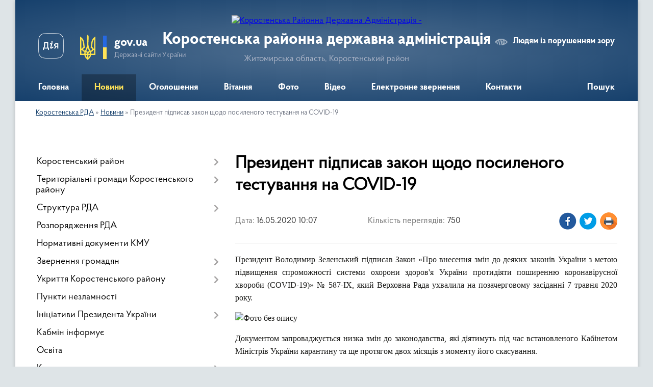

--- FILE ---
content_type: text/html; charset=UTF-8
request_url: https://korostenska-rda.gov.ua/news/1589612918/
body_size: 15262
content:
<!DOCTYPE html>
<html lang="uk">
<head>
	<!--[if IE]><meta http-equiv="X-UA-Compatible" content="IE=edge"><![endif]-->
	<meta charset="utf-8">
	<meta name="viewport" content="width=device-width, initial-scale=1">
	<!--[if IE]><script>
		document.createElement('header');
		document.createElement('nav');
		document.createElement('main');
		document.createElement('section');
		document.createElement('article');
		document.createElement('aside');
		document.createElement('footer');
		document.createElement('figure');
		document.createElement('figcaption');
	</script><![endif]-->
	<title>Президент підписав закон щодо посиленого тестування на COVID-19 | Коростенська районна державна адміністрація Житомирська область, Коростенський район</title>
	<meta name="description" content="Президент Володимир Зеленський підписав Закон &amp;laquo;Про внесення змін до деяких законів України з метою підвищення спроможності системи охорони здоров&amp;#39;я України протидіяти поширенню коронавірусної хвороби (COVID-19)&amp;raquo; № 587-IX, як">
	<meta name="keywords" content="Президент, підписав, закон, щодо, посиленого, тестування, на, COVID-19, |, Коростенська, районна, державна, адміністрація, Житомирська, область,, Коростенський, район">

	
		<meta property="og:image" content="https://rada.info/upload/users_files/04053513/1ffba0d82991d8e9539cbc830b9f5cb7.jpg">
	<meta property="og:image:width" content="1200">
	<meta property="og:image:height" content="799">
			<meta property="og:title" content="Президент підписав закон щодо посиленого тестування на COVID-19">
			<meta property="og:description" content="Президент Володимир Зеленський підписав Закон &amp;laquo;Про внесення змін до деяких законів України з метою підвищення спроможності системи охорони здоров&amp;#39;я України протидіяти поширенню коронавірусної хвороби (COVID-19)&amp;raquo; № 587-IX, який Верховна Рада ухвалила на позачерговому засіданні 7 травня 2020 року.">
			<meta property="og:type" content="article">
	<meta property="og:url" content="https://korostenska-rda.gov.ua/news/1589612918/">
		
	<link rel="apple-touch-icon" sizes="57x57" href="https://rda.org.ua/apple-icon-57x57.png">
	<link rel="apple-touch-icon" sizes="60x60" href="https://rda.org.ua/apple-icon-60x60.png">
	<link rel="apple-touch-icon" sizes="72x72" href="https://rda.org.ua/apple-icon-72x72.png">
	<link rel="apple-touch-icon" sizes="76x76" href="https://rda.org.ua/apple-icon-76x76.png">
	<link rel="apple-touch-icon" sizes="114x114" href="https://rda.org.ua/apple-icon-114x114.png">
	<link rel="apple-touch-icon" sizes="120x120" href="https://rda.org.ua/apple-icon-120x120.png">
	<link rel="apple-touch-icon" sizes="144x144" href="https://rda.org.ua/apple-icon-144x144.png">
	<link rel="apple-touch-icon" sizes="152x152" href="https://rda.org.ua/apple-icon-152x152.png">
	<link rel="apple-touch-icon" sizes="180x180" href="https://rda.org.ua/apple-icon-180x180.png">
	<link rel="icon" type="image/png" sizes="192x192"  href="https://rda.org.ua/android-icon-192x192.png">
	<link rel="icon" type="image/png" sizes="32x32" href="https://rda.org.ua/favicon-32x32.png">
	<link rel="icon" type="image/png" sizes="96x96" href="https://rda.org.ua/favicon-96x96.png">
	<link rel="icon" type="image/png" sizes="16x16" href="https://rda.org.ua/favicon-16x16.png">
	<link rel="manifest" href="https://rda.org.ua/manifest.json">
	<meta name="msapplication-TileColor" content="#ffffff">
	<meta name="msapplication-TileImage" content="https://rda.org.ua/ms-icon-144x144.png">
	<meta name="theme-color" content="#ffffff">

	
		<meta name="robots" content="">
	
    <link rel="preload" href="https://rda.org.ua/themes/km2/css/styles_vip.css?v=2.31" as="style">
	<link rel="stylesheet" href="https://rda.org.ua/themes/km2/css/styles_vip.css?v=2.31">
	<link rel="stylesheet" href="https://rda.org.ua/themes/km2/css/113/theme_vip.css?v=1769828289">
	<!--[if lt IE 9]>
	<script src="https://oss.maxcdn.com/html5shiv/3.7.2/html5shiv.min.js"></script>
	<script src="https://oss.maxcdn.com/respond/1.4.2/respond.min.js"></script>
	<![endif]-->
	<!--[if gte IE 9]>
	<style type="text/css">
		.gradient { filter: none; }
	</style>
	<![endif]-->

</head>
<body class="">

	<a href="#top_menu" class="skip-link link" aria-label="Перейти до головного меню (Alt+1)" accesskey="1">Перейти до головного меню (Alt+1)</a>
	<a href="#left_menu" class="skip-link link" aria-label="Перейти до бічного меню (Alt+2)" accesskey="2">Перейти до бічного меню (Alt+2)</a>
    <a href="#main_content" class="skip-link link" aria-label="Перейти до головного вмісту (Alt+3)" accesskey="3">Перейти до текстового вмісту (Alt+3)</a>



	
	<div class="wrap">
		
		<header>
			<div class="header_wrap">
				<div class="logo">
					<a href="https://korostenska-rda.gov.ua/" id="logo" class="form_2">
						<img src="https://rada.info/upload/users_files/04053513/gerb/Coat_of_arms_of_Korosten_Raion.png" alt="Коростенська Районна Державна Адміністрація - ">
					</a>
				</div>
				<div class="title">
					<div class="slogan_1">Коростенська районна державна адміністрація</div>
					<div class="slogan_2">Житомирська область, Коростенський район</div>
				</div>
				<div class="gov_ua_block">
					<a class="diia" href="https://diia.gov.ua/" target="_blank" rel="nofollow" title="Державні послуги онлайн"><img src="https://rda.org.ua/themes/km2/img/diia.png" alt="Логотип Diia"></a>
					<img src="https://rda.org.ua/themes/km2/img/gerb.svg" class="gerb" alt="Державний Герб України">
					<span class="devider"></span>
					<div class="title">
						<b>gov.ua</b>
						<span>Державні сайти України</span>
					</div>
				</div>
								<div class="alt_link">
					<a href="#" rel="nofollow" title="Посилання на версію для людей із порушенням зору" tabindex="1" onclick="return set_special('b27c02a6261a0f105f21ab07e41e6c344e107928');">Людям із порушенням зору</a>
				</div>
								
				<section class="top_nav">
					<nav class="main_menu">
						<ul id="top_menu">
														<li class="">
								<a href="https://korostenska-rda.gov.ua/main/"><span>Головна</span></a>
																							</li>
														<li class="active">
								<a href="https://korostenska-rda.gov.ua/news/"><span>Новини</span></a>
																							</li>
														<li class="">
								<a href="https://korostenska-rda.gov.ua/ogoloshennya-16-25-40-15-01-2020/"><span>Оголошення</span></a>
																							</li>
														<li class="">
								<a href="https://korostenska-rda.gov.ua/vitannya-16-22-11-15-01-2020/"><span>Вітання</span></a>
																							</li>
														<li class="">
								<a href="https://korostenska-rda.gov.ua/photo/"><span>Фото</span></a>
																							</li>
														<li class="">
								<a href="https://korostenska-rda.gov.ua/video-16-25-08-15-01-2020/"><span>Відео</span></a>
																							</li>
														<li class="">
								<a href="https://korostenska-rda.gov.ua/feedback/"><span>Електронне звернення</span></a>
																							</li>
														<li class="">
								<a href="https://korostenska-rda.gov.ua/kontakti-14-48-30-26-01-2024/"><span>Контакти</span></a>
																							</li>
																				</ul>
					</nav>
					&nbsp;
					<button class="menu-button" id="open-button"><i class="fas fa-bars"></i> Меню сайту</button>
					<a href="https://korostenska-rda.gov.ua/search/" rel="nofollow" class="search_button">Пошук</a>
				</section>
				
			</div>
		</header>
				
		<section class="bread_crumbs">
		<div xmlns:v="http://rdf.data-vocabulary.org/#"><a href="https://korostenska-rda.gov.ua/">Коростенська РДА</a> &raquo; <a href="https://korostenska-rda.gov.ua/news/">Новини</a>  &raquo; <span>Президент підписав закон щодо посиленого тестування на COVID-19</span></div>
	</section>
	
	<section class="center_block">
		<div class="row">
			<div class="grid-30 fr">
				<aside>
				
										
					<nav class="sidebar_menu" id="left_menu">
						<ul>
														<li class=" has-sub">
								<a href="https://korostenska-rda.gov.ua/korostenskij-rajon-08-41-23-29-01-2021/"><span>Коростенський район</span></a>
																<button onclick="return show_next_level(this);" aria-label="Показати підменю"></button>
																								<ul>
																		<li class=" has-sub">
										<a href="https://korostenska-rda.gov.ua/korostenschina-16-27-19-15-01-2020/"><span>Карта району</span></a>
																				<button onclick="return show_next_level(this);" aria-label="Показати підменю"></button>
																														<ul>
																						<li><a href="https://korostenska-rda.gov.ua/turizm-16-29-42-15-01-2020/"><span>Коростенщина туристична</span></a></li>
																						<li><a href="https://korostenska-rda.gov.ua/vidatni-postati-16-29-57-15-01-2020/"><span>Видатні постаті</span></a></li>
																						<li><a href="https://korostenska-rda.gov.ua/simvolika-rajonu-09-21-04-15-10-2024/"><span>Символіка району</span></a></li>
																																</ul>
																			</li>
																										</ul>
															</li>
														<li class=" has-sub">
								<a href="https://korostenska-rda.gov.ua/otg-korostenskogo-rajonu-11-00-14-15-01-2021/"><span>Територіальні громади Коростенського району</span></a>
																<button onclick="return show_next_level(this);" aria-label="Показати підменю"></button>
																								<ul>
																		<li class="">
										<a href="https://korostenska-rda.gov.ua/bilokorovicka-teritorialna-gromada-11-22-30-15-01-2021/"><span>Білокоровицька територіальна громада</span></a>
																													</li>
																		<li class="">
										<a href="https://korostenska-rda.gov.ua/gladkovicka-teritorialna-gromada-11-25-22-15-01-2021/"><span>Гладковицька територіальна громада</span></a>
																													</li>
																		<li class="">
										<a href="https://korostenska-rda.gov.ua/gorschikivska-teritorialna-gromada-11-27-17-15-01-2021/"><span>Горщиківська територіальна громада</span></a>
																													</li>
																		<li class="">
										<a href="https://korostenska-rda.gov.ua/irshanska-teritorialna-gromada-11-29-23-15-01-2021/"><span>Іршанська територіальна громада</span></a>
																													</li>
																		<li class="">
										<a href="https://korostenska-rda.gov.ua/korostenska-teritorialna-gromada-11-34-30-15-01-2021/"><span>Коростенська територіальна громада</span></a>
																													</li>
																		<li class="">
										<a href="https://korostenska-rda.gov.ua/luginska-teritorialna-gromada-11-37-05-15-01-2021/"><span>Лугинська територіальна громада</span></a>
																													</li>
																		<li class="">
										<a href="https://korostenska-rda.gov.ua/malinska-teritorialna-gromada-11-44-20-15-01-2021/"><span>Малинська територіальна громада</span></a>
																													</li>
																		<li class="">
										<a href="https://korostenska-rda.gov.ua/narodicka-teritorialna-gromada-11-46-12-15-01-2021/"><span>Народицька територіальна громада</span></a>
																													</li>
																		<li class="">
										<a href="https://korostenska-rda.gov.ua/ovrucka-teritorialna-gromada-11-48-22-15-01-2021/"><span>Овруцька територіальна громада</span></a>
																													</li>
																		<li class="">
										<a href="https://korostenska-rda.gov.ua/olevska-teritorialna-gromada-11-50-01-15-01-2021/"><span>Олевська територіальна громада</span></a>
																													</li>
																		<li class="">
										<a href="https://korostenska-rda.gov.ua/slovechanska-teritorialna-gromada-11-51-52-15-01-2021/"><span>Словечанська територіальна громада</span></a>
																													</li>
																		<li class="">
										<a href="https://korostenska-rda.gov.ua/ushomirska-teritorialna-gromada-11-54-00-15-01-2021/"><span>Ушомирська територіальна громада</span></a>
																													</li>
																		<li class="">
										<a href="https://korostenska-rda.gov.ua/chopovicka-teritorialna-gromada-11-57-33-15-01-2021/"><span>Чоповицька територіальна громада</span></a>
																													</li>
																										</ul>
															</li>
														<li class=" has-sub">
								<a href="https://korostenska-rda.gov.ua/struktura-rda-16-39-46-15-01-2020/"><span>Структура РДА</span></a>
																<button onclick="return show_next_level(this);" aria-label="Показати підменю"></button>
																								<ul>
																		<li class=" has-sub">
										<a href="https://korostenska-rda.gov.ua/kerivnictvo-16-41-25-15-01-2020/"><span>Керівництво</span></a>
																				<button onclick="return show_next_level(this);" aria-label="Показати підменю"></button>
																														<ul>
																						<li><a href="https://korostenska-rda.gov.ua/grafik-osobistogo-prijomu-gromadyan-posadovimi-osobami-korostenskoi-rajonnoi-derzhavnoi-vijskovoi-administracii-13-37-12-26-01-2023/"><span>Графік особистого прийому громадян посадовими особами Коростенської районної державної (військової) адміністрації</span></a></li>
																																</ul>
																			</li>
																		<li class="">
										<a href="https://korostenska-rda.gov.ua/plani-ta-zviti-roboti-16-43-53-15-01-2020/"><span>Плани та звіти роботи</span></a>
																													</li>
																		<li class=" has-sub">
										<a href="https://korostenska-rda.gov.ua/ochischennya-vladi-16-44-45-15-01-2020/"><span>Очищення влади</span></a>
																				<button onclick="return show_next_level(this);" aria-label="Показати підменю"></button>
																														<ul>
																						<li><a href="https://korostenska-rda.gov.ua/perelik-posad-schodo-yakih-provoditsya-perevirka-16-45-07-27-01-2020/"><span>Перелік посад, щодо яких проводиться перевірка</span></a></li>
																																</ul>
																			</li>
																		<li class="">
										<a href="https://korostenska-rda.gov.ua/vakansii-12-21-50-31-07-2020/"><span>Вакансії</span></a>
																													</li>
																										</ul>
															</li>
														<li class="">
								<a href="https://korostenska-rda.gov.ua/docs/"><span>Розпорядження РДА</span></a>
																							</li>
														<li class="">
								<a href="https://korostenska-rda.gov.ua/postanovi-kmu-09-14-30-31-03-2022/"><span>Нормативні документи КМУ</span></a>
																							</li>
														<li class=" has-sub">
								<a href="https://korostenska-rda.gov.ua/zvernennya-gromadyan-16-30-40-15-01-2020/"><span>Звернення громадян</span></a>
																<button onclick="return show_next_level(this);" aria-label="Показати підменю"></button>
																								<ul>
																		<li class="">
										<a href="https://korostenska-rda.gov.ua/grafik-prijomu-gromadyan-16-33-24-15-01-2020/"><span>Графік прийому громадян</span></a>
																													</li>
																		<li class="">
										<a href="https://korostenska-rda.gov.ua/zrazki-napisannya-zayav-16-34-31-15-01-2020/"><span>Зразки написання заяв</span></a>
																													</li>
																		<li class="">
										<a href="https://korostenska-rda.gov.ua/zapobigannya-proyavam-korupcii-16-34-56-15-01-2020/"><span>Запобігання проявам корупції</span></a>
																													</li>
																		<li class="">
										<a href="https://korostenska-rda.gov.ua/telefonni-garyachi-linii-16-35-38-15-01-2020/"><span>Телефонні "гарячі лінії"</span></a>
																													</li>
																		<li class="">
										<a href="https://korostenska-rda.gov.ua/konsultacii-z-gromadskistju-15-36-17-25-01-2020/"><span>Консультації з громадськістю</span></a>
																													</li>
																										</ul>
															</li>
														<li class=" has-sub">
								<a href="https://korostenska-rda.gov.ua/ukrittya-korostenskogo-rajonu-17-08-24-02-06-2023/"><span>Укриття Коростенського району</span></a>
																<button onclick="return show_next_level(this);" aria-label="Показати підменю"></button>
																								<ul>
																		<li class="">
										<a href="https://korostenska-rda.gov.ua/perelik-ukrittiv-bilokorovickoi-teritorialnoi-gromadi-17-14-28-02-06-2023/"><span>Укриття Білокоровицької ТГ</span></a>
																													</li>
																		<li class="">
										<a href="https://korostenska-rda.gov.ua/ukrittya-gladkovickoi-tg-18-25-26-02-06-2023/"><span>Укриття Гладковицької ТГ</span></a>
																													</li>
																		<li class="">
										<a href="https://korostenska-rda.gov.ua/ukrittya-gorschikivskoi-tg-18-45-51-02-06-2023/"><span>Укриття Горщиківської ТГ</span></a>
																													</li>
																		<li class="">
										<a href="https://korostenska-rda.gov.ua/ukrittya-irshanskoi-tg-18-53-16-02-06-2023/"><span>Укриття Іршанської ТГ</span></a>
																													</li>
																		<li class="">
										<a href="https://korostenska-rda.gov.ua/ukrittya-korostenskoi-tg-18-56-24-02-06-2023/"><span>Укриття Коростенської ТГ</span></a>
																													</li>
																		<li class="">
										<a href="https://korostenska-rda.gov.ua/ukrittya-luginskoi-tg-19-42-28-02-06-2023/"><span>Укриття Лугинської ТГ</span></a>
																													</li>
																		<li class="">
										<a href="https://korostenska-rda.gov.ua/ukrittya-malinskoi-tg-20-00-08-02-06-2023/"><span>Укриття Малинської ТГ</span></a>
																													</li>
																		<li class="">
										<a href="https://korostenska-rda.gov.ua/ukrittya-narodickoi-tg-20-15-56-02-06-2023/"><span>Укриття Народицької ТГ</span></a>
																													</li>
																		<li class="">
										<a href="https://korostenska-rda.gov.ua/ukrittya-ovruckoi-tg-20-23-56-02-06-2023/"><span>Укриття Овруцької ТГ</span></a>
																													</li>
																		<li class="">
										<a href="https://korostenska-rda.gov.ua/ukrittya-olevskoi-tg-23-50-31-02-06-2023/"><span>Укриття Олевської ТГ</span></a>
																													</li>
																		<li class="">
										<a href="https://korostenska-rda.gov.ua/ukrittya-slovechanskoi-tg-00-11-24-03-06-2023/"><span>Укриття Словечанської ТГ</span></a>
																													</li>
																		<li class="">
										<a href="https://korostenska-rda.gov.ua/ukrittya-ushomirskoi-tg-00-25-07-03-06-2023/"><span>Укриття Ушомирської ТГ</span></a>
																													</li>
																		<li class="">
										<a href="https://korostenska-rda.gov.ua/ukrittya-chopovickoi-tg-00-27-33-03-06-2023/"><span>Укриття Чоповицької ТГ</span></a>
																													</li>
																										</ul>
															</li>
														<li class="">
								<a href="https://korostenska-rda.gov.ua/punkti-nezlamnosti-11-43-37-23-11-2022/"><span>Пункти незламності</span></a>
																							</li>
														<li class=" has-sub">
								<a href="https://korostenska-rda.gov.ua/iniciativi-prezidenta-ukraini-12-42-18-25-01-2022/"><span>Ініціативи Президента України</span></a>
																<button onclick="return show_next_level(this);" aria-label="Показати підменю"></button>
																								<ul>
																		<li class="">
										<a href="https://korostenska-rda.gov.ua/ukraina-evropejskij-sojuz-15-15-32-16-03-2021/"><span>Україна - Європейський Союз</span></a>
																													</li>
																		<li class="">
										<a href="https://korostenska-rda.gov.ua/velike-budivnictvo-12-31-59-04-03-2021/"><span>Велике будівництво</span></a>
																													</li>
																		<li class="">
										<a href="https://korostenska-rda.gov.ua/dovidnik-bezbar’ernosti-09-25-01-22-10-2021/"><span>Безбар’єрність</span></a>
																													</li>
																		<li class=" has-sub">
										<a href="https://korostenska-rda.gov.ua/decentralizaciya-vladi-17-41-45-15-01-2020/"><span>Децентралізація</span></a>
																				<button onclick="return show_next_level(this);" aria-label="Показати підменю"></button>
																														<ul>
																						<li><a href="https://korostenska-rda.gov.ua/novini-decentralizacii-17-44-24-15-01-2020/"><span>Новини децентралізації</span></a></li>
																						<li><a href="https://korostenska-rda.gov.ua/informacijnoroz’yasnjuvalni-materiali-17-42-07-15-01-2020/"><span>Інформаційно-роз’яснювальні матеріали</span></a></li>
																																</ul>
																			</li>
																		<li class="">
										<a href="https://korostenska-rda.gov.ua/aktivni-parki-11-06-46-30-06-2022/"><span>Активні парки</span></a>
																													</li>
																		<li class="">
										<a href="https://korostenska-rda.gov.ua/zdorova-kraina-11-05-51-08-09-2022/"><span>Здорова нація</span></a>
																													</li>
																										</ul>
															</li>
														<li class="">
								<a href="https://korostenska-rda.gov.ua/kabmin-rozyasnjue-15-24-26-25-01-2020/"><span>Кабмін інформує</span></a>
																							</li>
														<li class="">
								<a href="https://korostenska-rda.gov.ua/osvita-17-23-03-15-01-2020/"><span>Освіта</span></a>
																							</li>
														<li class=" has-sub">
								<a href="https://korostenska-rda.gov.ua/kultura-17-23-38-15-01-2020/"><span>Культура, молодь та спорт</span></a>
																<button onclick="return show_next_level(this);" aria-label="Показати підменю"></button>
																								<ul>
																		<li class="">
										<a href="https://korostenska-rda.gov.ua/istoriya-ta-kultura-pam’yatki-korostenskogo-rajonu-11-34-48-18-04-2021/"><span>Історія та культура</span></a>
																													</li>
																		<li class="">
										<a href="https://korostenska-rda.gov.ua/kalendar-pam’yatnih-dat-i-juvileiv-09-19-44-21-01-2022/"><span>Календар пам’ятних дат</span></a>
																													</li>
																		<li class="">
										<a href="https://korostenska-rda.gov.ua/hvilina-movchannya-09-08-06-05-01-2026/"><span>Загальнонаціональна хвилина мовчання</span></a>
																													</li>
																										</ul>
															</li>
														<li class=" has-sub">
								<a href="https://korostenska-rda.gov.ua/ohorona-zdorov’ya-14-27-20-20-01-2020/"><span>Охорона здоров’я</span></a>
																<button onclick="return show_next_level(this);" aria-label="Показати підменю"></button>
																								<ul>
																		<li class="">
										<a href="https://korostenska-rda.gov.ua/covid19-11-47-12-14-01-2022/"><span>COVID-19</span></a>
																													</li>
																		<li class="">
										<a href="https://korostenska-rda.gov.ua/reforma-medicini-14-33-11-20-01-2020/"><span>Реформа медицини</span></a>
																													</li>
																		<li class="">
										<a href="https://korostenska-rda.gov.ua/knp-korostenska-centralna-rajonna-likarnya-korostenskoi-rajonnoi-radi-14-28-48-20-01-2020/"><span>КНП "Коростенська центральна районна лікарня Ушомирської сільської ради"</span></a>
																													</li>
																		<li class="">
										<a href="https://korostenska-rda.gov.ua/knp-korostenskij-rajonnij-cpmsd-korostenskoi-rajonnoi-radi-14-31-26-20-01-2020/"><span>ЦПМСД Ушомирської сільської ради</span></a>
																													</li>
																		<li class="">
										<a href="https://korostenska-rda.gov.ua/knp-ovrucka-miska-likarnya-ovruckoi-miskoi-radi-09-43-18-23-02-2021/"><span>КНП «Овруцька міська лікарня» Овруцької міської ради</span></a>
																													</li>
																		<li class="">
										<a href="https://korostenska-rda.gov.ua/knp-luginska-centralna-likarnya-09-06-39-21-03-2021/"><span>КНП "Лугинська центральна лiкарня"</span></a>
																													</li>
																										</ul>
															</li>
														<li class="">
								<a href="https://korostenska-rda.gov.ua/sluzhba-u-spravah-ditej-17-29-24-15-01-2020/"><span>Служба у справах дітей</span></a>
																							</li>
														<li class=" has-sub">
								<a href="https://korostenska-rda.gov.ua/viddil-apr-ekologii-ta-ekonomichnoi-politiki-14-53-48-18-03-2021/"><span>Відділ агропромислового розвитку, екології та економічної політики</span></a>
																<button onclick="return show_next_level(this);" aria-label="Показати підменю"></button>
																								<ul>
																		<li class="">
										<a href="https://korostenska-rda.gov.ua/silske-gospodarstvo-17-24-28-15-01-2020/"><span>Сільське господарство</span></a>
																													</li>
																		<li class="">
										<a href="https://korostenska-rda.gov.ua/reestr-galuzevih-ugod-13-56-16-25-01-2020/"><span>Реєстр галузевих угод</span></a>
																													</li>
																		<li class="">
										<a href="https://korostenska-rda.gov.ua/reestr-galuzevih-ugod-2-17-19-40-30-07-2021/"><span>Реєстр галузевих угод 2</span></a>
																													</li>
																		<li class="">
										<a href="https://korostenska-rda.gov.ua/reestr-galuzevih-ugod-3-12-50-18-10-02-2023/"><span>Реєстр галузевих угод 3</span></a>
																													</li>
																		<li class="">
										<a href="https://korostenska-rda.gov.ua/regulyatorna-diyalnist-11-16-18-12-11-2021/"><span>Регуляторна діяльність</span></a>
																													</li>
																		<li class="">
										<a href="https://korostenska-rda.gov.ua/detinizaciya-dohodiv-gromadyan-ta-zajnyatosti-naselennya-13-55-20-25-01-2020/"><span>Детінізація  доходів громадян та зайнятості населення</span></a>
																													</li>
																		<li class="">
										<a href="https://korostenska-rda.gov.ua/pidpriemnictvo-12-43-20-23-12-2021/"><span>Підприємництво</span></a>
																													</li>
																		<li class=" has-sub">
										<a href="https://korostenska-rda.gov.ua/lisova-promislovist-korostenschini-12-43-43-22-01-2020/"><span>Лісова промисловість Коростенського району</span></a>
																				<button onclick="return show_next_level(this);" aria-label="Показати підменю"></button>
																														<ul>
																						<li><a href="https://korostenska-rda.gov.ua/dp-narodickij-lisgosp-18-30-57-28-03-2021/"><span>ДП "Народицький лісгосп"</span></a></li>
																						<li><a href="https://korostenska-rda.gov.ua/dp-luginske-specializovane-lisove-gospodarstvo-20-41-51-29-03-2021/"><span>ДП "Лугинське спеціалізоване лісове господарство "</span></a></li>
																						<li><a href="https://korostenska-rda.gov.ua/dp-slovechanskij-lisgosp-17-11-15-16-03-2021/"><span>ДП «Словечанський лісгосп»</span></a></li>
																						<li><a href="https://korostenska-rda.gov.ua/dp-korostenske-lisomislivske-gospodarstvo-12-52-32-22-01-2020/"><span>ДП "Коростенське лісомисливське господарство"</span></a></li>
																						<li><a href="https://korostenska-rda.gov.ua/dp-korostenskij-lisgosp-apk-13-02-43-22-01-2020/"><span>ДП "Коростенський лісгосп АПК"</span></a></li>
																						<li><a href="https://korostenska-rda.gov.ua/derzhavne-pidpriemstvo-malinske-lisove-gospodarstvo-08-35-46-29-01-2021/"><span>Державне підприємство Малинське лісове господарство</span></a></li>
																						<li><a href="https://korostenska-rda.gov.ua/dp-malinskij-lisgosp-agropromislovogo-kompleksu-08-39-18-29-01-2021/"><span>ДП "Малинський лісгосп агропромислового комплексу"</span></a></li>
																						<li><a href="https://korostenska-rda.gov.ua/ovrucke-lisove-gospodarstvo-10-38-48-19-02-2021/"><span>ДП «Овруцьке лісове господарство»</span></a></li>
																																</ul>
																			</li>
																										</ul>
															</li>
														<li class="">
								<a href="https://korostenska-rda.gov.ua/viddil-informacijnoi-diyalnosti-ta-komunikacij-z-gromadskistju-10-03-44-23-11-2022/"><span>Відділ інформаційної діяльності та комунікацій з громадськістю</span></a>
																							</li>
														<li class=" has-sub">
								<a href="https://korostenska-rda.gov.ua/centr-nadannya-adminposlug-17-28-34-15-01-2020/"><span>Відділ цифрового розвитку, цифрових трансформацій і цифровізації та організації діяльності ЦНАПів</span></a>
																<button onclick="return show_next_level(this);" aria-label="Показати підменю"></button>
																								<ul>
																		<li class="">
										<a href="https://korostenska-rda.gov.ua/viddil-infrastukturi-energetiki-ta-zahistu-dovkillya-informacijnih-tehnologij-ta-cifrovogo-rozvitku-10-33-15-24-02-2020/"><span>Новини цифрового розвитку, цифрової трансформації і цифровізації</span></a>
																													</li>
																										</ul>
															</li>
														<li class=" has-sub">
								<a href="https://korostenska-rda.gov.ua/ekonomika-17-24-01-15-01-2020/"><span>Відділ інфраструктури, містобудування, архітектури, житлово-комунального господарства та управління майном спільної власності</span></a>
																<button onclick="return show_next_level(this);" aria-label="Показати підменю"></button>
																								<ul>
																		<li class="">
										<a href="https://korostenska-rda.gov.ua/viddil-mistobuduvannya-arhitekturi-ta-zhitlovokomunalnogo-gospodarstva-10-34-57-24-02-2020/"><span>Діяльність відділу</span></a>
																													</li>
																										</ul>
															</li>
														<li class=" has-sub">
								<a href="https://korostenska-rda.gov.ua/na-vipadok-nadzvichajnih-situacij-09-13-59-21-01-2020/"><span>Відділ з питань оборонної роботи, цивільного захисту та взаємодії з правоохоронними органами</span></a>
																<button onclick="return show_next_level(this);" aria-label="Показати підменю"></button>
																								<ul>
																		<li class="">
										<a href="https://korostenska-rda.gov.ua/oficijni-dokumenti-teb-ta-ns-12-37-51-12-06-2020/"><span>Офіційні документи ТЕБ та НС</span></a>
																													</li>
																										</ul>
															</li>
														<li class=" has-sub">
								<a href="https://korostenska-rda.gov.ua/sistema-nadannya-subsidij-14-59-24-16-01-2020/"><span>Управління соціальної політики Коростенської РДА</span></a>
																<button onclick="return show_next_level(this);" aria-label="Показати підменю"></button>
																								<ul>
																		<li class="">
										<a href="https://korostenska-rda.gov.ua/informaciya-pro-robotu-upravlinnya-13-59-38-25-01-2020/"><span>Інформація про роботу управління</span></a>
																													</li>
																		<li class="">
										<a href="https://korostenska-rda.gov.ua/grafik-osobistogo-prijomu-gromadyan-v-upravlinni-socialnoi-politiki-na-2020-rik-10-18-36-16-09-2020/"><span>Графік особистого прийому громадян в управлінні соціальної політики</span></a>
																													</li>
																		<li class="">
										<a href="https://korostenska-rda.gov.ua/normativni-dokumenti-socialnogo-zahistu-13-52-43-25-01-2020/"><span>Нормативні документи соціального захисту</span></a>
																													</li>
																		<li class="">
										<a href="https://korostenska-rda.gov.ua/bezbar’ernij-prostir-ce-pro-rivni-prava-dlya-kozhnogo-i-kozhnoi-10-41-24-01-04-2025/"><span>Безбар’єрний простір - це про рівні права для кожного і кожної</span></a>
																													</li>
																		<li class="">
										<a href="https://korostenska-rda.gov.ua/pasporti-bjudzhetnih-program-14-38-19-25-01-2020/"><span>Паспорти бюджетних програм</span></a>
																													</li>
																		<li class="">
										<a href="https://korostenska-rda.gov.ua/informacijni-kartki-administrativnih-poslug-14-38-58-25-01-2020/"><span>Інформаційні картки адміністративних послуг</span></a>
																													</li>
																		<li class="">
										<a href="https://korostenska-rda.gov.ua/derzhavni-socialni-dopomogi-zhitlovi-subsidii-dopomogi-pilgi-kompensacii-13-54-26-25-01-2020/"><span>Державні  соціальні допомоги</span></a>
																													</li>
																		<li class="">
										<a href="https://korostenska-rda.gov.ua/pitannya-sim’i-gendernoi-rivnosti-protidii-domashnomu-nasilstvu-ta-torgivli-ljudmi-13-57-34-25-01-2020/"><span>Питання сім’ї, гендерної рівності, протидії домашньому насильству та торгівлі людьми</span></a>
																													</li>
																		<li class="">
										<a href="https://korostenska-rda.gov.ua/garyacha-liniya-14-38-35-21-01-2020/"><span>Телефонні "гарячі" лінії</span></a>
																													</li>
																		<li class="">
										<a href="https://korostenska-rda.gov.ua/socialnij-zahist-veteraniv-vijni-uchasnikiv-atooos-osib-z-invalidnistju-ta-najmensh-nezahischenih-kategorij-naselennya-16-38-25-29-01-2020/"><span>Соціальна інтеграція осіб з інвалідністю та внутрішньо переміщених осіб</span></a>
																													</li>
																										</ul>
															</li>
														<li class="">
								<a href="https://korostenska-rda.gov.ua/dostup-do-publichnoi-informacii-10-49-47-05-02-2024/"><span>Доступ до публічної інформації</span></a>
																							</li>
														<li class="">
								<a href="https://korostenska-rda.gov.ua/rada-z-pitan-vnutrishno-peremischenih-osib-10-08-26-19-02-2024/"><span>Рада з питань внутрішньо переміщених осіб</span></a>
																							</li>
														<li class="">
								<a href="https://korostenska-rda.gov.ua/viddil-finansiv-14-55-07-04-12-2023/"><span>Відділ фінансів</span></a>
																							</li>
														<li class=" has-sub">
								<a href="https://korostenska-rda.gov.ua/viddil-z-pitan-veteranskoi-politiki-12-07-33-16-10-2023/"><span>Відділ з питань ветеранської політики</span></a>
																<button onclick="return show_next_level(this);" aria-label="Показати підменю"></button>
																								<ul>
																		<li class="">
										<a href="https://korostenska-rda.gov.ua/informacijni-kartki-11-40-32-18-09-2024/"><span>Інформаційні картки</span></a>
																													</li>
																										</ul>
															</li>
														<li class=" has-sub">
								<a href="https://korostenska-rda.gov.ua/povidom-pro-korupciju-09-43-23-23-10-2023/"><span>Запобігання корупції</span></a>
																<button onclick="return show_next_level(this);" aria-label="Показати підменю"></button>
																								<ul>
																		<li class="">
										<a href="https://korostenska-rda.gov.ua/povidom-pro-korupciju-14-52-12-25-10-2023/"><span>Повідом про корупцію</span></a>
																													</li>
																		<li class="">
										<a href="https://korostenska-rda.gov.ua/zakoni ta-inshi-normativnopravovi-akti-z-pitan-zapobigannya-ta-protidii-korupcii-14-53-34-25-10-2023/"><span>Нормативна-правова база</span></a>
																													</li>
																		<li class="">
										<a href="https://korostenska-rda.gov.ua/prozorist-i-pidzvitnist-10-26-48-03-11-2023/"><span>Прозорість і підзвітність</span></a>
																													</li>
																		<li class="">
										<a href="https://korostenska-rda.gov.ua/zapobigannya-ta-vreguljuvannya-konfliktu-interesiv-10-37-23-07-10-2024/"><span>Запобігання та врегулювання конфлікту інтересів</span></a>
																													</li>
																		<li class="">
										<a href="https://korostenska-rda.gov.ua/spivpracya-z-vikrivachami-15-36-50-23-01-2024/"><span>Співпраця з викривачами</span></a>
																													</li>
																		<li class="">
										<a href="https://korostenska-rda.gov.ua/upovnovazhena-osoba-09-39-39-29-01-2024/"><span>Уповноважена особа</span></a>
																													</li>
																										</ul>
															</li>
														<li class="">
								<a href="https://korostenska-rda.gov.ua/arhivnij-viddil-15-41-36-21-12-2022/"><span>Архівний відділ</span></a>
																							</li>
														<li class="">
								<a href="https://korostenska-rda.gov.ua/informaciya-dlya-gromadyan-ukraini-yaki-prozhivajut-na-timchasovo-okupovanih-teritoriyah-11-33-23-19-09-2022/"><span>Інформація для громадян України, які проживають на тимчасово окупованих територіях та ВПО</span></a>
																							</li>
														<li class=" has-sub">
								<a href="https://korostenska-rda.gov.ua/derzhavnij-reestr-viborciv-12-36-34-03-02-2020/"><span>Державний реєстр виборців</span></a>
																<button onclick="return show_next_level(this);" aria-label="Показати підменю"></button>
																								<ul>
																		<li class="">
										<a href="https://korostenska-rda.gov.ua/oficijni-dokumenti-08-51-09-06-09-2020/"><span>Офіційні документи</span></a>
																													</li>
																										</ul>
															</li>
														<li class=" has-sub">
								<a href="https://korostenska-rda.gov.ua/informujut-teritorialni-organi-vladi-17-33-23-15-01-2020/"><span>Інформують організації району</span></a>
																<button onclick="return show_next_level(this);" aria-label="Показати підменю"></button>
																								<ul>
																		<li class=" has-sub">
										<a href="https://korostenska-rda.gov.ua/korostenska-dpi-16-09-27-28-01-2020/"><span>Коростенська ДПІ</span></a>
																				<button onclick="return show_next_level(this);" aria-label="Показати підменю"></button>
																														<ul>
																						<li><a href="https://korostenska-rda.gov.ua/deklaruvannya-dohodiv-gromadyan-12-18-55-13-02-2020/"><span>Декларування доходів громадян</span></a></li>
																																</ul>
																			</li>
																		<li class="">
										<a href="https://korostenska-rda.gov.ua/centr-zajnyatosti-17-34-17-15-01-2020/"><span>Центр зайнятості</span></a>
																													</li>
																		<li class="">
										<a href="https://korostenska-rda.gov.ua/centr-probacii-10-36-45-23-01-2020/"><span>Центр пробації</span></a>
																													</li>
																		<li class="">
										<a href="https://korostenska-rda.gov.ua/pensijnij-fond-17-35-06-15-01-2020/"><span>Пенсійний фонд</span></a>
																													</li>
																		<li class="">
										<a href="https://korostenska-rda.gov.ua/korostenske-upravlinnya-derzhprodspozhivsluzhbi-14-11-47-30-06-2021/"><span>Коростенське управління Держпродспоживслужби</span></a>
																													</li>
																										</ul>
															</li>
														<li class=" has-sub">
								<a href="https://korostenska-rda.gov.ua/zahist-i-pravoporyadok-12-53-40-25-01-2022/"><span>Захист і правопорядок</span></a>
																<button onclick="return show_next_level(this);" aria-label="Показати підменю"></button>
																								<ul>
																		<li class=" has-sub">
										<a href="https://korostenska-rda.gov.ua/zahisnik-ukraini-14-47-14-16-01-2020/"><span>Захисник України</span></a>
																				<button onclick="return show_next_level(this);" aria-label="Показати підменю"></button>
																														<ul>
																						<li><a href="https://korostenska-rda.gov.ua/virju-v-zsu-10-42-13-18-07-2022/"><span>Вірю в ЗСУ</span></a></li>
																						<li><a href="https://korostenska-rda.gov.ua/vijskova-sluzhba-za-kontraktom-14-47-47-16-01-2020/"><span>Військова служба за контрактом</span></a></li>
																						<li><a href="https://korostenska-rda.gov.ua/strokova-vijskova-sluzhba-14-49-39-16-01-2020/"><span>Строкова військова служба</span></a></li>
																						<li><a href="https://korostenska-rda.gov.ua/nacionalnij-memorial-geroi-ne-vmirajut-14-57-55-16-01-2020/"><span>Книга пам’яті загиблих</span></a></li>
																																</ul>
																			</li>
																		<li class="">
										<a href="https://korostenska-rda.gov.ua/nacionalna-policiya-ukraini-14-49-25-22-01-2020/"><span>Національна поліція України</span></a>
																													</li>
																		<li class="">
										<a href="https://korostenska-rda.gov.ua/upravlinnya-dsns-v-zhitomirskij-oblasti-10-19-22-01-06-2020/"><span>Управління ДСНС України в Житомирській області</span></a>
																													</li>
																		<li class="">
										<a href="https://korostenska-rda.gov.ua/povidom-pro-korupciju-15-06-25-16-01-2020/"><span>Повідом про корупцію</span></a>
																													</li>
																		<li class="">
										<a href="https://korostenska-rda.gov.ua/ya-maju-pravo-07-58-58-11-02-2020/"><span>Безоплатна правова допомога</span></a>
																													</li>
																										</ul>
															</li>
														<li class=" has-sub">
								<a href="https://korostenska-rda.gov.ua/arhiv-12-22-24-25-01-2021/"><span>Архів</span></a>
																<button onclick="return show_next_level(this);" aria-label="Показати підменю"></button>
																								<ul>
																		<li class="">
										<a href="https://korostenska-rda.gov.ua/korostenska-rajonna-bibiloteka-im-m-singaivskogo-15-31-44-22-01-2020/"><span>Коростенська районна бібілотека ім. М. Сингаївського</span></a>
																													</li>
																		<li class="">
										<a href="https://korostenska-rda.gov.ua/teritorialnij-centr-17-27-42-15-01-2020/"><span>Територіальний центр соціального обслуговування</span></a>
																													</li>
																		<li class="">
										<a href="https://korostenska-rda.gov.ua/centr-socialnih-sluzhb-17-29-42-15-01-2020/"><span>Центр соціальних служб</span></a>
																													</li>
																										</ul>
															</li>
													</ul>
						
												
					</nav>

											<div class="sidebar_title">Публічні закупівлі</div>	
<div class="petition_block">

		<p><a href="https://korostenska-rda.gov.ua/prozorro/" title="Віджет закупівель в системі Prozorro"><img src="https://rda.org.ua/themes/km2/img/prozorro_logo.png" alt="Prozorro логотип"></a></p>
	
		<p><a href="https://korostenska-rda.gov.ua/openbudget/" title="Закупівлі в системі OpenBudget"><img src="https://rda.org.ua/themes/km2/img/openbudget_logo.png" alt="OpenBudget" style="width:257px;"></a></p>
	
</div>									
											<div class="sidebar_title">Петиції</div>

<div class="petition_block">
	
			<div class="none_petition">Немає петицій, за які можна голосувати</div>
			
					<p><a href="#auth_petition" class="open-popup add_petition btn btn-yellow btn-small btn-block"><i class="fas fa-plus-circle"></i> Створити петицію</a></p>
			
</div>					
					
					
										<div id="banner_block">

						<p style="text-align: center;">&nbsp;</p>

<hr />
<p style="text-align: center;"><a rel="nofollow" href="https://www.president.gov.ua/" rel="nofollow" target="_blank"><img alt="Фото без опису" src="https://rada.info/upload/users_files/04053513/9676d92707a59ea9fe0878559050bd30.jpg" style="width: 200px; height: 86px;" /></a></p>

<hr />
<p style="text-align: center;"><a rel="nofollow" href="https://rada.gov.ua/" rel="nofollow" target="_blank"><img alt="Фото без опису" src="https://rada.info/upload/users_files/04053513/327ee1c42230b47888dab99fcc079711.jpg" style="width: 200px; height: 87px;" /></a></p>

<hr />
<p style="text-align: center;"><a rel="nofollow" href="https://www.kmu.gov.ua/" rel="nofollow" target="_blank"><img alt="Фото без опису" src="https://rada.info/upload/users_files/04053513/64a5fd46411eec9fd42f5e68ef8070b4.jpg" style="width: 200px; height: 86px;" /></a></p>

<hr />
<p style="text-align: center;"><a rel="nofollow" href="http://www.oda.zht.gov.ua/" rel="nofollow" target="_blank"><img alt="Фото без опису" src="https://rada.info/upload/users_files/04053513/05ef608629e44c3474d014ed31510925.jpg" style="width: 200px; height: 87px;" /></a></p>

<hr />
<p style="text-align: center;"><a rel="nofollow" href="https://www.mil.gov.ua/multimedia/panteon-geroiv/" rel="nofollow"><img alt="Фото без опису" src="https://rada.info/upload/users_files/04053513/e21277b74da22bb4b529a86453abbe8a.jpg" style="width: 200px; height: 60px;" /></a></p>

<hr />
<p style="text-align: center;"><a rel="nofollow" href="https://korostenska-rda.gov.ua" rel="nofollow"><img alt="Фото без опису" src="https://rada.info/upload/users_files/04053513/f11c7146455defe2d4593800876fc3b7.jpg" style="width: 200px; height: 79px;" /></a></p>

<hr />
<p style="text-align: center;"><a rel="nofollow" href="https://grants.vzaemo.diia.gov.ua" rel="nofollow"><img alt="Фото без опису" src="https://rada.info/upload/users_files/04053513/a7462f0e296d8d4de6f3aa1e61674e1e.jpg" style="width: 200px; height: 84px;" /></a></p>

<hr />
<p style="text-align: center;"><a rel="nofollow" href="https://nads.gov.ua/oplata-praci-derzhavnih-sluzhbovciv" rel="nofollow"><img alt="Фото без опису" src="https://rada.info/upload/users_files/04053513/df9f5ea3c10676e4b7baa94e0c59d126.jpg" style="width: 200px; height: 160px;" /></a></p>

<hr />
<p style="text-align: center;"><a rel="nofollow" href="https://guide.diia.gov.ua" rel="nofollow"><img alt="Фото без опису" src="https://rada.info/upload/users_files/04053513/1ebdb4c4f7f8def3ca6f8d75538c061b.jpg" style="width: 200px; height: 125px;" /></a></p>

<hr />
<p style="text-align: center;"><a rel="nofollow" href="https://center.diia.gov.ua" rel="nofollow"><img alt="Фото без опису" src="https://rada.info/upload/users_files/04053513/1fa67bd9e8d818b5aecc2ded89e7534d.jpg" style="width: 200px; height: 133px;" /></a></p>

<hr />
<p style="text-align: center;"><a rel="nofollow" href="https://legalaid.gov.ua/" rel="nofollow" target="_blank"><img alt="Фото без опису" src="https://rada.info/upload/users_files/04053513/51393e26cbd55f91e886512bc0e619fa.jpg" style="width: 200px; height: 100px;" /></a></p>

<hr />
<p style="text-align: center;"><a rel="nofollow" href="http://www.geo.gov.ua/investicijnij-atlas-nadrokoristuvacha/" rel="nofollow"><img alt="Фото без опису" src="https://rada.info/upload/users_files/04053513/89a4ab501749700a056265189e89c9a0.jpg" style="width: 200px; height: 100px;" /></a></p>

<hr />
<p style="text-align: center;"><a rel="nofollow" href="https://eu-ua.org/" rel="nofollow"><img alt="Фото без опису" src="https://rada.info/upload/users_files/04053513/7799cd47f25dd4a3ae37e1c5ff7f950b.png" style="width: 200px; height: 176px;" /></a></p>

<hr />
<p style="text-align: center;"><a rel="nofollow" href="https://association4u.in.ua" rel="nofollow"><img alt="Фото без опису" src="https://rada.info/upload/users_files/04053513/ab82406e7cd7be08a3738fd913fe6c07.jpg" style="width: 200px; height: 103px;" /></a></p>

<hr />
<p style="text-align: center;"><a rel="nofollow" href="https://www.drv.gov.ua/ords/portal/!cm_core.cm_index?start" rel="nofollow"><img alt="Фото без опису" src="https://rada.info/upload/users_files/04053513/97df1ab0aff66497f3b006a466797bd9.jpg" style="width: 200px; height: 100px;" /></a></p>

<hr />
<p style="text-align: center;"><a rel="nofollow" href="https://www.pfu.gov.ua/" rel="nofollow"><img alt="Фото без опису" src="https://rada.info/upload/users_files/04053513/131273cc7b08485884b23671ebec0be9.jpg" style="width: 200px; height: 91px;" /></a></p>

<hr />
<p style="text-align: center;"><a rel="nofollow" href="https://nszu.gov.ua" rel="nofollow"><img alt="Фото без опису" src="https://rada.info/upload/users_files/04053513/e604947a5bfcc6f8a482d596ae1a8513.jpg" style="width: 200px; height: 113px;" /></a></p>

<p style="text-align: center;"><a rel="nofollow" href="https://army.gov.ua/" rel="nofollow"><img alt="Фото без опису" src="https://rada.info/upload/users_files/04053513/d45b4ced3e00e3c1c1331f1489bfe7f5.jpg" style="width: 160px; height: 200px;" /></a></p>

<p style="text-align: center;"><a rel="nofollow" href="https://howareu.com/"><img alt="Фото без опису" src="https://rada.info/upload/users_files/04053513/cd7f8b1c34e317f28d8afcf536165b1c.jpg" style="height: 200px; width: 200px;" /></a></p>

<p style="text-align: center;">&nbsp;</p>
						<div class="clearfix"></div>

						<!-- Google tag (gtag.js) -->
<script async src="https://www.googletagmanager.com/gtag/js?id=G-CXR1JFY0D7"></script>
<script>
  window.dataLayer = window.dataLayer || [];
  function gtag(){dataLayer.push(arguments);}
  gtag('js', new Date());

  gtag('config', 'G-CXR1JFY0D7');
</script>
						<div class="clearfix"></div>

					</div>
				
				</aside>
			</div>
			<div class="grid-70" id="main_content">

				<main>

																		<h1>Президент підписав закон щодо посиленого тестування на COVID-19</h1>


<div class="row ">
	<div class="grid-30 one_news_date">
		Дата: <span>16.05.2020 10:07</span>
	</div>
	<div class="grid-30 one_news_count">
		Кількість переглядів: <span>750</span>
	</div>
		<div class="grid-30 one_news_socials">
		<button class="social_share" data-type="fb" aria-label="Поширити новину у Фейсбук"><img src="https://rda.org.ua/themes/km2/img/share/fb.png" alt="Іконка поширення у Фейсбук"></button>
		<button class="social_share" data-type="tw" aria-label="Поширити статтю у Твітер"><img src="https://rda.org.ua/themes/km2/img/share/tw.png" alt="Іконка для поширення у Твітер"></button>
		<button class="print_btn" onclick="window.print();" aria-label="Роздрукувати"><img src="https://rda.org.ua/themes/km2/img/share/print.png" alt="Іконка для друку сторінки"></button>
	</div>
		<div class="clearfix"></div>
</div>

<hr>

<p style="text-align: justify;"><span style="font-size:16px;"><span style="font-family:Times New Roman,Times,serif;">Президент Володимир Зеленський підписав Закон &laquo;Про внесення змін до деяких законів України з метою підвищення спроможності системи охорони здоров&#39;я України протидіяти поширенню коронавірусної хвороби (COVID-19)&raquo; № 587-IX, який Верховна Рада ухвалила на позачерговому засіданні 7 травня 2020 року.</span></span></p>

<p style="text-align: justify;"><span style="font-size:16px;"><span style="font-family:Times New Roman,Times,serif;"><img alt="Фото без опису"  alt="" src="https://rada.info/upload/users_files/04053513/1ffba0d82991d8e9539cbc830b9f5cb7.jpg" style="width: 600px; height: 400px;" /></span></span></p>

<p style="text-align: justify;"><span style="font-size:16px;"><span style="font-family:Times New Roman,Times,serif;">Документом запроваджується низка змін до законодавства, які діятимуть під час встановленого Кабінетом Міністрів України карантину та ще протягом двох місяців з моменту його скасування.</span></span></p>

<p style="text-align: justify;"><span style="font-size:16px;"><span style="font-family:Times New Roman,Times,serif;">Так, закон передбачає обов&rsquo;язкове тестування на амбулаторному та стаціонарному рівнях усіх осіб з ознаками коронавірусної хвороби, а також тих, хто контактував з хворими на COVID-19. Крім того, обов&rsquo;язкове тестування поширюється на медиків, які працюють у медзакладах з такими хворими, працівників Національної поліції, Національної гвардії та інших працівників, задіяних у здійсненні протиепідемічних заходів, незалежно від того, чи мали вони контакт з хворим на коронавірусну хворобу. Міністерство охорони здоров&rsquo;я України повинно регулярно оновлювати алгоритм тестування з узгодженням з рекомендаціями ВООЗ та Центру з контролю та профілактики захворювань США.</span></span></p>

<p style="text-align: justify;"><span style="font-size:16px;"><span style="font-family:Times New Roman,Times,serif;">Закон надає право залучати на волонтерських засадах до протидії поширенню коронавірусу лікарів-інтернів, а також лікарів-спеціалістів, які ще не мають кваліфікаційної категорії, з урахуванням обмежень щодо такого залучення.</span></span></p>

<p style="text-align: justify;"><span style="font-size:16px;"><span style="font-family:Times New Roman,Times,serif;">З метою підвищення соціального захисту людям, які лікуються у медзакладах або перебувають на самоізоляції, виплачується допомога з тимчасової непрацездатності у розмірі 50 відсотків середньої заробітної плати (доходу) незалежно від страхового стажу. У разі, якщо на лікуванні чи самоізоляції перебувають медичні працівники, їм передбачена виплата допомоги з тимчасової непрацездатності в розмірі 100 відсотків середньої зарплати незалежно від страхового стажу.</span></span></p>

<p style="text-align: justify;"><span style="font-size:16px;"><span style="font-family:Times New Roman,Times,serif;">Кабінет Міністрів та Міністерство охорони здоров&rsquo;я України мають розробити порядок визначення закладів охорони здоров&#39;я, призначених для госпіталізації хворих на коронавірус, які належать до першої, другої та третьої хвиль, та тимчасових закладів охорони здоров&rsquo;я (спеціалізованих шпиталів), а також черговості їхнього заповнення. Також мають бути розроблені інструкції з навчання медичного та іншого персоналу, залученого до боротьби з COVID-19, щодо запобіжних заходів, спрямованих на попередження інфікування, та порядок дій у разі пікового навантаження на заклади охорони здоров&rsquo;я, призначені для госпіталізації хворих на коронавірус.</span></span></p>

<p style="text-align: justify;"><span style="font-size:16px;"><span style="font-family:Times New Roman,Times,serif;">Уряд та МОЗ повинні оприлюднювати на офіційному веб-сайті інформацію щодо результатів тестування та кількості тестів, проведених на амбулаторному та стаціонарному рівнях; забезпеченості закладів охорони здоров&rsquo;я лікарськими засобами, виробами медичного призначення; кількості та кваліфікації залученого до боротьби з COVID-19 медичного персоналу; проведення закупівель, отримання та розподілу лікарських засобів.</span></span></p>

<p style="text-align: justify;"><span style="font-size:16px;"><span style="font-family:Times New Roman,Times,serif;">Цей закон набирає чинності з дня його опублікування.</span></span></p>
<div class="clearfix"></div>

<hr>



<p><a href="https://korostenska-rda.gov.ua/news/" class="btn btn-grey" title="Повернутись до списку статей даного розділу">&laquo; повернутися</a></p>											
				</main>
				
			</div>
			<div class="clearfix"></div>
		</div>
	</section>
	
	
	<footer>
		
		<div class="row">
			<div class="grid-40 socials">
				<p>
					<a href="https://rda.org.ua/rss/113/" rel="nofollow" target="_blank" title="RSS-стрічка сайту"><i class="fas fa-rss"></i></a>
					<i class="fab fa-twitter"></i>					<i class="fab fa-instagram"></i>					<a href="https://www.facebook.com/profile.php?id=61550895123565" rel="nofollow" target="_blank" title="Сторінка у Facebook"><i class="fab fa-facebook-f"></i></a>					<i class="fab fa-youtube"></i>					<a href="https://t.me/korosrenskardaofficialle" rel="nofollow" target="_blank" title="Телеграм-канал"><i class="fab fa-telegram"></i></a>					<a href="https://korostenska-rda.gov.ua/sitemap/" title="Мапа сайту"><i class="fas fa-sitemap"></i></a>
				</p>
				<p class="copyright">Коростенська РДА - 2020-2026 &copy; Весь контент доступний за ліцензією <a href="https://creativecommons.org/licenses/by/4.0/deed.uk" target="_blank" rel="nofollow">Creative Commons Attribution 4.0 International License</a>, якщо не зазначено інше.</p>
			</div>
			<div class="grid-20 developers">
				<a href="https://vlada.ua/" rel="nofollow" target="_blank" title="Посилання на платформу, на якій зроблено сайт"><img src="https://rda.org.ua/themes/km2/img/vlada_online.svg?v=ua" class="svg" alt="Логотип Vlada.UA"></a><br>
				<span>офіційні сайти &laquo;під ключ&raquo;</span><br>
				для органів державної влади
			</div>
			<div class="grid-40 admin_auth_block">
								<p class="first"><a href="#" rel="nofollow" class="alt_link" title="Версія для людей із порушенням зору" onclick="return set_special('b27c02a6261a0f105f21ab07e41e6c344e107928');">Людям із порушенням зору</a></p>
				<p><a href="#auth_block" class="open-popup" title="Авторизація для адміністратора"><i class="fa fa-lock"></i></a></p>
				<p class="sec"><a href="#auth_block" class="open-popup" title="Авторизація для адміністратора">Вхід для адміністратора</a></p>
				<div id="google_translate_element" style="text-align: left;width: 202px;float: right;margin-top: 13px;"></div>
							</div>
			<div class="clearfix"></div>
		</div>

	</footer>

	</div>

		
	


<a href="#" id="Go_Top"><i class="fas fa-angle-up"></i></a>
<a href="#" id="Go_Top2"><i class="fas fa-angle-up"></i></a>

<script type="text/javascript" src="https://rda.org.ua/themes/km2/js/jquery-3.6.3.min.js"></script>
<script type="text/javascript" src="https://rda.org.ua/themes/km2/js/jquery-migrate-3.4.0.min.js"></script>
<script type="text/javascript" src="https://rda.org.ua/themes/km2/js/flickity.pkgd.min.js"></script>
<script type="text/javascript" src="https://rda.org.ua/themes/km2/js/flickity-imagesloaded.js"></script>
<script type="text/javascript">
	$(document).ready(function(){
		$(".main-carousel .carousel-cell.not_first").css("display", "block");
	});
</script>
<script type="text/javascript" src="https://rda.org.ua/themes/km2/js/icheck.min.js"></script>
<script type="text/javascript" src="https://rda.org.ua/themes/km2/js/superfish.min.js?v=1769828289"></script>



<script type="text/javascript" src="https://rda.org.ua/themes/km2/js/functions_unpack.js?v=2.31"></script>
<script type="text/javascript" src="https://rda.org.ua/themes/km2/js/hoverIntent.js"></script>
<script type="text/javascript" src="https://rda.org.ua/themes/km2/js/jquery.magnific-popup.min.js"></script>
<script type="text/javascript" src="https://rda.org.ua/themes/km2/js/jquery.mask.min.js"></script>


<script type="text/javascript" src="//translate.google.com/translate_a/element.js?cb=googleTranslateElementInit"></script>
<script type="text/javascript">
	function googleTranslateElementInit() {
		new google.translate.TranslateElement({
			pageLanguage: 'uk',
			includedLanguages: 'de,en,es,fr,pl',
			layout: google.translate.TranslateElement.InlineLayout.SIMPLE,
			gaTrack: true,
			gaId: 'UA-71656986-1'
		}, 'google_translate_element');
	}
</script>

<!-- Global site tag (gtag.js) - Google Analytics --> <script async src="https://www.googletagmanager.com/gtag/js?id=UA-143538081-1"></script> <script>   window.dataLayer = window.dataLayer || [];   function gtag(){dataLayer.push(arguments);}   gtag('js', new Date());    gtag('config', 'UA-143538081-1'); </script>



<div style="display: none;">
				<div id="get_gromada_ban" class="dialog-popup s">

	<div class="logo"><img src="https://rda.org.ua/themes/km2/img/logo.svg" class="svg"></div>
    <h4>Код для вставки на сайт</h4>
	
    <div class="form-group">
        <img src="//rda.org.ua/gromada_orgua_88x31.png">
    </div>
    <div class="form-group">
        <textarea id="informer_area" class="form-control"><a href="https://rda.org.ua/" target="_blank"><img src="https://rda.org.ua/gromada_orgua_88x31.png" alt="rda.org.ua - веб сайти РДА України" /></a></textarea>
    </div>
	
</div>		<div id="auth_block" class="dialog-popup s">

	<div class="logo"><img src="https://rda.org.ua/themes/km2/img/logo.svg" class="svg"></div>
    <h4>Вхід для адміністратора</h4>
    <form action="//rda.org.ua/n/actions/" method="post">

		
        
        <div class="form-group">
            <label class="control-label" for="login">Логін: <span>*</span></label>
            <input type="text" class="form-control" name="login" id="login" value="" required>
        </div>
        <div class="form-group">
            <label class="control-label" for="password">Пароль: <span>*</span></label>
            <input type="password" class="form-control" name="password" id="password" value="" required>
        </div>
        <div class="form-group center">
            <input type="hidden" name="object_id" value="113">
			<input type="hidden" name="back_url" value="https://korostenska-rda.gov.ua/news/1589612918/">
            <button type="submit" class="btn btn-yellow" name="pAction" value="login_as_admin_temp">Авторизуватись</button>
        </div>
		

    </form>

</div>


		
					
									<div id="auth_petition" class="dialog-popup s">

	<div class="logo"><img src="https://rda.org.ua/themes/km2/img/logo.svg" class="svg"></div>
    <h4>Авторизація в системі електронних петицій</h4>
    <form action="//rda.org.ua/n/actions/" method="post">

		
        
        <div class="form-group">
            <input type="email" class="form-control" name="petition_login" id="petition_login" value="" placeholder="Email: *" autocomplete="off" required>
        </div>
        <div class="form-group">
            <input type="password" class="form-control" name="petition_password" id="petition_password" placeholder="Пароль: *" value="" autocomplete="off" required>
        </div>
		
        <div class="form-group center">
            <input type="hidden" name="petition_id" value="">
			
            <input type="hidden" name="gromada_id" value="113">
			<input type="hidden" name="back_url" value="https://korostenska-rda.gov.ua/news/1589612918/">
			
            <button type="submit" class="btn btn-yellow" name="pAction" value="login_as_petition">Авторизуватись</button>
        </div>
        <div class="form-group center">
			Забулись пароль? <a class="open-popup" href="#forgot_password">Система відновлення пароля</a>
		</div>
        <div class="form-group center">
			Ще не зареєстровані? <a class="open-popup" href="#reg_petition">Реєстрація</a>
		</div>

    </form>

</div>


			<div id="reg_petition" class="dialog-popup">

	<div class="logo"><img src="https://rda.org.ua/themes/km2/img/logo.svg" class="svg"></div>
    <h4>Реєстрація в системі електронних петицій</h4>
    <form action="//rda.org.ua/n/actions/" method="post">

		
			
        <div class="row">
            <div class="grid-100">
                <div class="form-group">
					<label class="control-label" for="r_surname">Прізвище: <span>*</span></label>
                    <input type="text" class="form-control" name="registration_surname" id="r_surname" value="" required>
                </div>
            </div>
            <div class="grid-50">
                <div class="form-group">
					<label class="control-label" for="r_name">Ім'я: <span>*</span></label>
                    <input type="text" class="form-control" name="registration_name" id="r_name" value="" required>
                </div>
            </div>
            <div class="grid-50">
                <div class="form-group">
					<label class="control-label" for="r_lastname">По-батькові: <span>*</span></label>
                    <input type="text" class="form-control" name="registration_lastname" id="r_lastname" value="" required>
                </div>
            </div>
            <div class="clearfix"></div>
        </div>

		<hr>
		
		<div class="row">
            <div class="grid-50">
				<div class="form-group">
					<label class="control-label" for="r_email">Адреса E-mail: <span>*</span></label>
					<input type="email" class="form-control" name="registration_email" id="r_email" value="" required>
				</div>
								<p style="color: #856404; font-size: 12px; margin-top: -15px;">Буде надіслано електронний лист із підтвердженням</p>
							</div>
            <div class="grid-50">
				<div class="form-group">
					<label class="control-label" for="r_phone">Номер телефону: <span>*</span></label>
					<input type="tel" class="form-control phone_mask" name="registration_phone" id="r_phone" value="" placeholder="+38(0XX)XXX-XX-XX" required>
				</div>
								<p style="color: #856404; font-size: 12px; margin-top: -15px;">Потребує підтвердження через SMS</p>
							</div>
            <div class="clearfix"></div>
		</div>

		<hr>
		
		<div class="row">
            <div class="grid-50">
				<div class="form-group">
					<label class="control-label" for="r_password">Пароль: <span>*</span></label>
					<input type="password" class="form-control" name="registration_password" id="r_password" value="" placeholder="мінімум 6 символів" required>
				</div>
							</div>
            <div class="grid-50">
				<div class="form-group">
					<label class="control-label" for="r_password2">Повторіть пароль: <span>*</span></label>
					<input type="password" class="form-control" name="registration_password2" id="r_password2" value="" placeholder="Введіть пароль ще раз *" required>
				</div>
							</div>
            <div class="clearfix"></div>
		</div>

        <div class="form-group">
            <label>
                <input type="checkbox" name="confirm_confidential" value="y" required> - надаю згоду на обробку персональних даних
            </label>
        </div>
		

        <div class="form-group center">
            <input type="hidden" name="petition_id" value="">
			
            <input type="hidden" name="gromada_id" value="113">
			<input type="hidden" name="back_url" value="https://korostenska-rda.gov.ua/news/1589612918/">
			
			<button type="submit" name="pAction" value="reg_as_petition" class="btn btn-yellow">Зареєструватись</button>
		</div>
        <div class="form-group center">
			Вже зареєстровані? <a class="open-popup" href="#auth_petition">Увійти</a>
		</div>

    </form>

</div>


			<div id="forgot_password" class="dialog-popup s">

	<div class="logo"><img src="https://rda.org.ua/themes/km2/img/logo.svg" class="svg"></div>
    <h4>Відновлення забутого пароля</h4>
    <form action="//rda.org.ua/n/actions/" method="post">

		
        
        <div class="form-group">
            <input type="email" class="form-control" name="forgot_email" value="" placeholder="Email зареєстрованого користувача" required>
        </div>	
		
        <div class="form-group">
			<img id="forgot_img_captcha" src="//rda.org.ua/upload/pre_captcha.png">
		</div>
		
        <div class="form-group">
            <label class="control-label" for="forgot_captcha">Результат арифм. дії: <span>*</span></label>
            <input type="text" class="form-control" name="forgot_captcha" id="forgot_captcha" value="" style="max-width: 120px; margin: 0 auto;" required>
        </div>
        <div class="form-group center">
			<input type="hidden" name="captcha_code" id="forgot_captcha_code" value="f6c8a1deb1034e2056fb13143265b23f">
            <input type="hidden" name="gromada_id" value="113">
			
            <button type="submit" class="btn btn-yellow" name="pAction" value="forgot_password_from_gromada">Відновити пароль</button>
        </div>
        <div class="form-group center">
			Згадали авторизаційні дані? <a class="open-popup" href="#auth_petition">Авторизуйтесь</a>
		</div>

    </form>

</div>

<script type="text/javascript">
    $(document).ready(function() {
        
		$("#forgot_img_captcha").on("click", function() {
			var captcha_code = $("#forgot_captcha_code").val();
			var current_url = document.location.protocol +"//"+ document.location.hostname + document.location.pathname;
			$("#forgot_img_captcha").attr("src", "https://vlada.ua/ajax/?gAction=get_captcha_code&cc="+captcha_code+"&cu="+current_url+"&"+Math.random());
			return false;
		});
		
		
			
			
		
    });
</script>															
																																						
	</div>
</body>
</html>